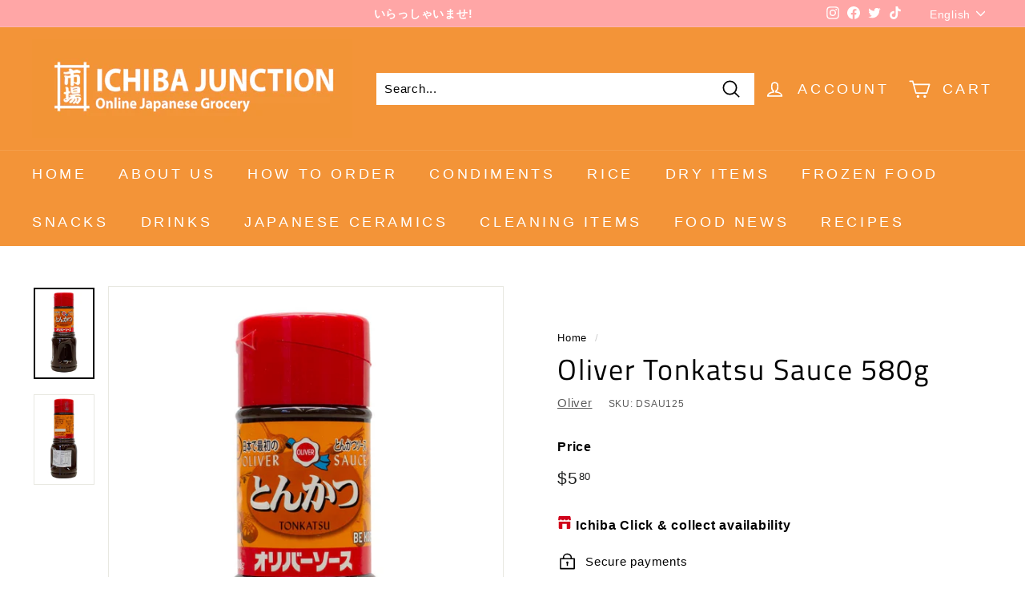

--- FILE ---
content_type: image/svg+xml
request_url: https://hulkapps-wishlist.nyc3.digitaloceanspaces.com/assets/images/ic_instagram_1.svg
body_size: 1748
content:
<svg width="90" height="90" viewBox="0 0 90 90" fill="none" xmlns="http://www.w3.org/2000/svg">
<g clip-path="url(#clip0_71_187)">
<path d="M16.1247 16.4908C10.9382 21.8781 11.9997 27.6008 11.9997 44.9863C11.9997 59.4238 9.48069 73.8971 22.6642 77.3043C26.7809 78.3631 63.2569 78.3631 67.3682 77.2988C72.8572 75.8826 77.3232 71.4303 77.9337 63.6671C78.0189 62.5836 78.0189 27.4083 77.9309 26.3028C77.2819 18.0336 72.1917 13.2678 65.4844 12.3026C63.9472 12.0798 63.6392 12.0138 55.7522 12.0001C27.7764 12.0138 21.6439 10.7681 16.1247 16.4908V16.4908Z" fill="url(#paint0_linear_71_187)"/>
<path d="M44.9945 20.6324C35.0092 20.6324 25.5272 19.7442 21.9055 29.0392C20.4095 32.8782 20.6267 37.8639 20.6267 45.0029C20.6267 51.2674 20.426 57.1552 21.9055 60.9639C25.519 70.2644 35.078 69.3734 44.989 69.3734C54.5507 69.3734 64.4095 70.3689 68.0752 60.9639C69.574 57.0864 69.354 52.1749 69.354 45.0029C69.354 35.4824 69.8792 29.3362 65.262 24.7217C60.587 20.0467 54.2647 20.6324 44.9835 20.6324H44.9945ZM42.811 25.0242C63.6395 24.9912 66.2905 22.6757 64.8275 54.8424C64.3077 66.2192 55.6452 64.9707 44.9972 64.9707C25.5822 64.9707 25.024 64.4152 25.024 44.9919C25.024 25.3432 26.564 25.0352 42.811 25.0187V25.0242ZM58.002 29.0694C56.3877 29.0694 55.0787 30.3784 55.0787 31.9927C55.0787 33.6069 56.3877 34.9159 58.002 34.9159C59.6162 34.9159 60.9252 33.6069 60.9252 31.9927C60.9252 30.3784 59.6162 29.0694 58.002 29.0694V29.0694ZM44.9945 32.4877C38.0837 32.4877 32.482 38.0922 32.482 45.0029C32.482 51.9137 38.0837 57.5154 44.9945 57.5154C51.9052 57.5154 57.5042 51.9137 57.5042 45.0029C57.5042 38.0922 51.9052 32.4877 44.9945 32.4877V32.4877ZM44.9945 36.8794C55.7332 36.8794 55.747 53.1264 44.9945 53.1264C34.2585 53.1264 34.242 36.8794 44.9945 36.8794Z" fill="white"/>
</g>
<defs>
<linearGradient id="paint0_linear_71_187" x1="16.2512" y1="73.7846" x2="77.5913" y2="20.6955" gradientUnits="userSpaceOnUse">
<stop stop-color="#FFDD55"/>
<stop offset="0.5" stop-color="#FF543E"/>
<stop offset="1" stop-color="#C837AB"/>
</linearGradient>
<clipPath id="clip0_71_187">
<rect width="66" height="66" fill="white" transform="translate(12 12)"/>
</clipPath>
</defs>
</svg>
